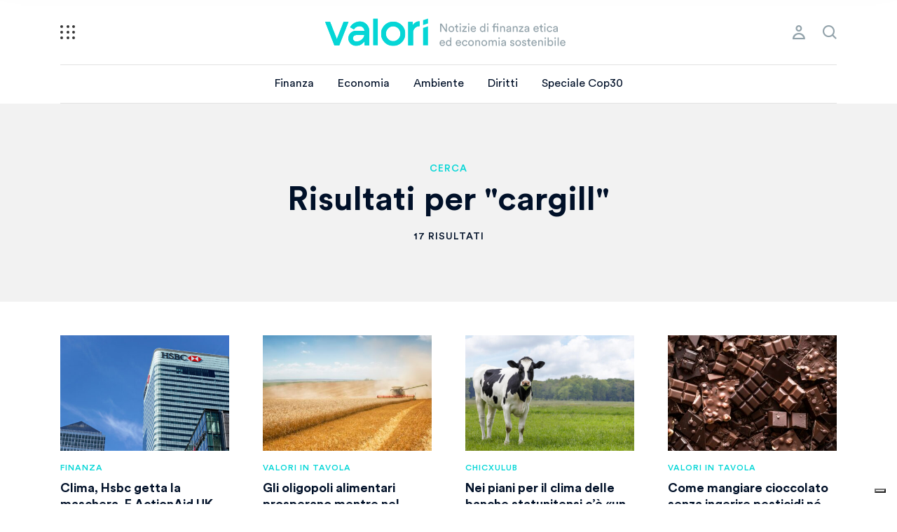

--- FILE ---
content_type: text/html; charset=UTF-8
request_url: https://valori.it/?s=cargill
body_size: 13663
content:
<!doctype html>
<html lang="it-IT">
  <head>
  <meta charset="utf-8">
  <meta http-equiv="x-ua-compatible" content="ie=edge">
  <meta name="viewport" content="width=device-width, initial-scale=1, shrink-to-fit=no, maximum-scale=1.0, user-scalable=0">
  <link rel="apple-touch-icon" sizes="57x57" href="https://valori.it/wp-content/themes/valori/dist/images/favicon/apple-icon-57x57_f9980990.png">
	<link rel="apple-touch-icon" sizes="60x60" href="https://valori.it/wp-content/themes/valori/dist/images/favicon/apple-icon-60x60_cac749cc.png">
	<link rel="apple-touch-icon" sizes="72x72" href="https://valori.it/wp-content/themes/valori/dist/images/favicon/apple-icon-72x72_d1d5ff13.png">
	<link rel="apple-touch-icon" sizes="76x76" href="https://valori.it/wp-content/themes/valori/dist/images/favicon/apple-icon-76x76_9b70c52c.png">
	<link rel="apple-touch-icon" sizes="114x114" href="https://valori.it/wp-content/themes/valori/dist/images/favicon/apple-icon-114x114_110598a2.png">
	<link rel="apple-touch-icon" sizes="120x120" href="https://valori.it/wp-content/themes/valori/dist/images/favicon/apple-icon-120x120_1a86ac9d.png">
	<link rel="apple-touch-icon" sizes="144x144" href="https://valori.it/wp-content/themes/valori/dist/images/favicon/apple-icon-144x144_3eb2f3c4.png">
	<link rel="apple-touch-icon" sizes="152x152" href="https://valori.it/wp-content/themes/valori/dist/images/favicon/apple-icon-152x152_aa670480.png">
	<link rel="apple-touch-icon" sizes="180x180" href="https://valori.it/wp-content/themes/valori/dist/images/favicon/apple-icon-180x180_bb75b5fd.png">
	<link rel="icon" type="image/png" sizes="192x192"  href="https://valori.it/wp-content/themes/valori/dist/images/favicon/android-icon-192x192_70745512.png">
	<link rel="icon" type="image/png" sizes="32x32" href="https://valori.it/wp-content/themes/valori/dist/images/favicon/favicon-32x32_fc254f3f.png">
	<link rel="icon" type="image/png" sizes="96x96" href="https://valori.it/wp-content/themes/valori/dist/images/favicon/favicon-96x96_94dee0e3.png">
	<link rel="icon" type="image/png" sizes="16x16" href="https://valori.it/wp-content/themes/valori/dist/images/favicon/favicon-16x16_2153ab91.png">
	<link rel="manifest" href="https://valori.it/wp-content/themes/valori/dist/images/favicon/manifest_b58fcfa7.json">
	<meta name="msapplication-TileColor" content="#ffffff">
	<meta name="msapplication-TileImage" content="https://valori.it/wp-content/themes/valori/dist/images/favicon/ms-icon-144x144_3eb2f3c4.png">
	<meta name="theme-color" content="#ffffff">
  <meta name='robots' content='noindex, follow' />
	<style>img:is([sizes="auto" i], [sizes^="auto," i]) { contain-intrinsic-size: 3000px 1500px }</style>
	
	<!-- This site is optimized with the Yoast SEO Premium plugin v26.7 (Yoast SEO v26.7) - https://yoast.com/wordpress/plugins/seo/ -->
	<title>Si è cercato cargill | Valori</title>
	<meta property="og:locale" content="it_IT" />
	<meta property="og:type" content="article" />
	<meta property="og:title" content="Si è cercato cargill | Valori" />
	<meta property="og:url" content="https://valori.it/search/cargill/" />
	<meta property="og:site_name" content="Valori" />
	<meta name="twitter:card" content="summary_large_image" />
	<meta name="twitter:title" content="Si è cercato cargill | Valori" />
	<meta name="twitter:site" content="@Valori_it" />
	<script type="application/ld+json" class="yoast-schema-graph">{"@context":"https://schema.org","@graph":[{"@type":["CollectionPage","SearchResultsPage"],"@id":"https://valori.it/?s=cargill","url":"https://valori.it/?s=cargill","name":"Si è cercato cargill | Valori","isPartOf":{"@id":"https://valori.it/#website"},"primaryImageOfPage":{"@id":"#primaryimage"},"image":{"@id":"#primaryimage"},"thumbnailUrl":"https://valori.it/wp-content/uploads/2025/07/hsbc-clima.jpg","breadcrumb":{"@id":"#breadcrumb"},"inLanguage":"it-IT"},{"@type":"ImageObject","inLanguage":"it-IT","@id":"#primaryimage","url":"https://valori.it/wp-content/uploads/2025/07/hsbc-clima.jpg","contentUrl":"https://valori.it/wp-content/uploads/2025/07/hsbc-clima.jpg","width":1920,"height":1080,"caption":"Hsbc abbandona l'Alleanza delle banche per il clima © Lubo Ivanko/iStockPhoto"},{"@type":"BreadcrumbList","@id":"#breadcrumb","itemListElement":[{"@type":"ListItem","position":1,"name":"Home","item":"https://valori.it/"},{"@type":"ListItem","position":2,"name":"Hai cercato cargill"}]},{"@type":"WebSite","@id":"https://valori.it/#website","url":"https://valori.it/","name":"Valori","description":"Notizie di finanza etica ed economia sostenibile","publisher":{"@id":"https://valori.it/#organization"},"potentialAction":[{"@type":"SearchAction","target":{"@type":"EntryPoint","urlTemplate":"https://valori.it/?s={search_term_string}"},"query-input":{"@type":"PropertyValueSpecification","valueRequired":true,"valueName":"search_term_string"}}],"inLanguage":"it-IT"},{"@type":"Organization","@id":"https://valori.it/#organization","name":"Valori.it","url":"https://valori.it/","logo":{"@type":"ImageObject","inLanguage":"it-IT","@id":"https://valori.it/#/schema/logo/image/","url":"https://valori.it/wp-content/uploads/2020/12/logo-valori.png","contentUrl":"https://valori.it/wp-content/uploads/2020/12/logo-valori.png","width":1747,"height":1240,"caption":"Valori.it"},"image":{"@id":"https://valori.it/#/schema/logo/image/"},"sameAs":["https://www.facebook.com/Valori.it/","https://x.com/Valori_it","https://mastodon.uno/@valori","https://www.instagram.com/valori.it/","https://www.linkedin.com/company/valori-it"],"publishingPrinciples":"https://valori.it/chi-siamo/","ownershipFundingInfo":"https://valori.it/chi-siamo/","actionableFeedbackPolicy":"https://valori.it/chi-siamo/","correctionsPolicy":"https://valori.it/chi-siamo/","ethicsPolicy":"https://valori.it/chi-siamo/","diversityPolicy":"https://valori.it/chi-siamo/","diversityStaffingReport":"https://valori.it/chi-siamo/"}]}</script>
	<!-- / Yoast SEO Premium plugin. -->


<link rel="alternate" type="application/rss+xml" title="Valori &raquo; Risultati della ricerca per i feed di &#8220;cargill&#8221;" href="https://valori.it/search/cargill/feed/rss2/" />
<script type="text/javascript">
/* <![CDATA[ */
window._wpemojiSettings = {"baseUrl":"https:\/\/s.w.org\/images\/core\/emoji\/16.0.1\/72x72\/","ext":".png","svgUrl":"https:\/\/s.w.org\/images\/core\/emoji\/16.0.1\/svg\/","svgExt":".svg","source":{"concatemoji":"https:\/\/valori.it\/wp-includes\/js\/wp-emoji-release.min.js?ver=6.8.3"}};
/*! This file is auto-generated */
!function(s,n){var o,i,e;function c(e){try{var t={supportTests:e,timestamp:(new Date).valueOf()};sessionStorage.setItem(o,JSON.stringify(t))}catch(e){}}function p(e,t,n){e.clearRect(0,0,e.canvas.width,e.canvas.height),e.fillText(t,0,0);var t=new Uint32Array(e.getImageData(0,0,e.canvas.width,e.canvas.height).data),a=(e.clearRect(0,0,e.canvas.width,e.canvas.height),e.fillText(n,0,0),new Uint32Array(e.getImageData(0,0,e.canvas.width,e.canvas.height).data));return t.every(function(e,t){return e===a[t]})}function u(e,t){e.clearRect(0,0,e.canvas.width,e.canvas.height),e.fillText(t,0,0);for(var n=e.getImageData(16,16,1,1),a=0;a<n.data.length;a++)if(0!==n.data[a])return!1;return!0}function f(e,t,n,a){switch(t){case"flag":return n(e,"\ud83c\udff3\ufe0f\u200d\u26a7\ufe0f","\ud83c\udff3\ufe0f\u200b\u26a7\ufe0f")?!1:!n(e,"\ud83c\udde8\ud83c\uddf6","\ud83c\udde8\u200b\ud83c\uddf6")&&!n(e,"\ud83c\udff4\udb40\udc67\udb40\udc62\udb40\udc65\udb40\udc6e\udb40\udc67\udb40\udc7f","\ud83c\udff4\u200b\udb40\udc67\u200b\udb40\udc62\u200b\udb40\udc65\u200b\udb40\udc6e\u200b\udb40\udc67\u200b\udb40\udc7f");case"emoji":return!a(e,"\ud83e\udedf")}return!1}function g(e,t,n,a){var r="undefined"!=typeof WorkerGlobalScope&&self instanceof WorkerGlobalScope?new OffscreenCanvas(300,150):s.createElement("canvas"),o=r.getContext("2d",{willReadFrequently:!0}),i=(o.textBaseline="top",o.font="600 32px Arial",{});return e.forEach(function(e){i[e]=t(o,e,n,a)}),i}function t(e){var t=s.createElement("script");t.src=e,t.defer=!0,s.head.appendChild(t)}"undefined"!=typeof Promise&&(o="wpEmojiSettingsSupports",i=["flag","emoji"],n.supports={everything:!0,everythingExceptFlag:!0},e=new Promise(function(e){s.addEventListener("DOMContentLoaded",e,{once:!0})}),new Promise(function(t){var n=function(){try{var e=JSON.parse(sessionStorage.getItem(o));if("object"==typeof e&&"number"==typeof e.timestamp&&(new Date).valueOf()<e.timestamp+604800&&"object"==typeof e.supportTests)return e.supportTests}catch(e){}return null}();if(!n){if("undefined"!=typeof Worker&&"undefined"!=typeof OffscreenCanvas&&"undefined"!=typeof URL&&URL.createObjectURL&&"undefined"!=typeof Blob)try{var e="postMessage("+g.toString()+"("+[JSON.stringify(i),f.toString(),p.toString(),u.toString()].join(",")+"));",a=new Blob([e],{type:"text/javascript"}),r=new Worker(URL.createObjectURL(a),{name:"wpTestEmojiSupports"});return void(r.onmessage=function(e){c(n=e.data),r.terminate(),t(n)})}catch(e){}c(n=g(i,f,p,u))}t(n)}).then(function(e){for(var t in e)n.supports[t]=e[t],n.supports.everything=n.supports.everything&&n.supports[t],"flag"!==t&&(n.supports.everythingExceptFlag=n.supports.everythingExceptFlag&&n.supports[t]);n.supports.everythingExceptFlag=n.supports.everythingExceptFlag&&!n.supports.flag,n.DOMReady=!1,n.readyCallback=function(){n.DOMReady=!0}}).then(function(){return e}).then(function(){var e;n.supports.everything||(n.readyCallback(),(e=n.source||{}).concatemoji?t(e.concatemoji):e.wpemoji&&e.twemoji&&(t(e.twemoji),t(e.wpemoji)))}))}((window,document),window._wpemojiSettings);
/* ]]> */
</script>
<style id='wp-emoji-styles-inline-css' type='text/css'>

	img.wp-smiley, img.emoji {
		display: inline !important;
		border: none !important;
		box-shadow: none !important;
		height: 1em !important;
		width: 1em !important;
		margin: 0 0.07em !important;
		vertical-align: -0.1em !important;
		background: none !important;
		padding: 0 !important;
	}
</style>
<link rel='stylesheet' id='wp-block-library-css' href='https://valori.it/wp-includes/css/dist/block-library/style.min.css?ver=6.8.3' type='text/css' media='all' />
<style id='global-styles-inline-css' type='text/css'>
:root{--wp--preset--aspect-ratio--square: 1;--wp--preset--aspect-ratio--4-3: 4/3;--wp--preset--aspect-ratio--3-4: 3/4;--wp--preset--aspect-ratio--3-2: 3/2;--wp--preset--aspect-ratio--2-3: 2/3;--wp--preset--aspect-ratio--16-9: 16/9;--wp--preset--aspect-ratio--9-16: 9/16;--wp--preset--color--black: #000000;--wp--preset--color--cyan-bluish-gray: #abb8c3;--wp--preset--color--white: #ffffff;--wp--preset--color--pale-pink: #f78da7;--wp--preset--color--vivid-red: #cf2e2e;--wp--preset--color--luminous-vivid-orange: #ff6900;--wp--preset--color--luminous-vivid-amber: #fcb900;--wp--preset--color--light-green-cyan: #7bdcb5;--wp--preset--color--vivid-green-cyan: #00d084;--wp--preset--color--pale-cyan-blue: #8ed1fc;--wp--preset--color--vivid-cyan-blue: #0693e3;--wp--preset--color--vivid-purple: #9b51e0;--wp--preset--gradient--vivid-cyan-blue-to-vivid-purple: linear-gradient(135deg,rgba(6,147,227,1) 0%,rgb(155,81,224) 100%);--wp--preset--gradient--light-green-cyan-to-vivid-green-cyan: linear-gradient(135deg,rgb(122,220,180) 0%,rgb(0,208,130) 100%);--wp--preset--gradient--luminous-vivid-amber-to-luminous-vivid-orange: linear-gradient(135deg,rgba(252,185,0,1) 0%,rgba(255,105,0,1) 100%);--wp--preset--gradient--luminous-vivid-orange-to-vivid-red: linear-gradient(135deg,rgba(255,105,0,1) 0%,rgb(207,46,46) 100%);--wp--preset--gradient--very-light-gray-to-cyan-bluish-gray: linear-gradient(135deg,rgb(238,238,238) 0%,rgb(169,184,195) 100%);--wp--preset--gradient--cool-to-warm-spectrum: linear-gradient(135deg,rgb(74,234,220) 0%,rgb(151,120,209) 20%,rgb(207,42,186) 40%,rgb(238,44,130) 60%,rgb(251,105,98) 80%,rgb(254,248,76) 100%);--wp--preset--gradient--blush-light-purple: linear-gradient(135deg,rgb(255,206,236) 0%,rgb(152,150,240) 100%);--wp--preset--gradient--blush-bordeaux: linear-gradient(135deg,rgb(254,205,165) 0%,rgb(254,45,45) 50%,rgb(107,0,62) 100%);--wp--preset--gradient--luminous-dusk: linear-gradient(135deg,rgb(255,203,112) 0%,rgb(199,81,192) 50%,rgb(65,88,208) 100%);--wp--preset--gradient--pale-ocean: linear-gradient(135deg,rgb(255,245,203) 0%,rgb(182,227,212) 50%,rgb(51,167,181) 100%);--wp--preset--gradient--electric-grass: linear-gradient(135deg,rgb(202,248,128) 0%,rgb(113,206,126) 100%);--wp--preset--gradient--midnight: linear-gradient(135deg,rgb(2,3,129) 0%,rgb(40,116,252) 100%);--wp--preset--font-size--small: 13px;--wp--preset--font-size--medium: 20px;--wp--preset--font-size--large: 36px;--wp--preset--font-size--x-large: 42px;--wp--preset--spacing--20: 0.44rem;--wp--preset--spacing--30: 0.67rem;--wp--preset--spacing--40: 1rem;--wp--preset--spacing--50: 1.5rem;--wp--preset--spacing--60: 2.25rem;--wp--preset--spacing--70: 3.38rem;--wp--preset--spacing--80: 5.06rem;--wp--preset--shadow--natural: 6px 6px 9px rgba(0, 0, 0, 0.2);--wp--preset--shadow--deep: 12px 12px 50px rgba(0, 0, 0, 0.4);--wp--preset--shadow--sharp: 6px 6px 0px rgba(0, 0, 0, 0.2);--wp--preset--shadow--outlined: 6px 6px 0px -3px rgba(255, 255, 255, 1), 6px 6px rgba(0, 0, 0, 1);--wp--preset--shadow--crisp: 6px 6px 0px rgba(0, 0, 0, 1);}:where(body) { margin: 0; }.wp-site-blocks > .alignleft { float: left; margin-right: 2em; }.wp-site-blocks > .alignright { float: right; margin-left: 2em; }.wp-site-blocks > .aligncenter { justify-content: center; margin-left: auto; margin-right: auto; }:where(.is-layout-flex){gap: 0.5em;}:where(.is-layout-grid){gap: 0.5em;}.is-layout-flow > .alignleft{float: left;margin-inline-start: 0;margin-inline-end: 2em;}.is-layout-flow > .alignright{float: right;margin-inline-start: 2em;margin-inline-end: 0;}.is-layout-flow > .aligncenter{margin-left: auto !important;margin-right: auto !important;}.is-layout-constrained > .alignleft{float: left;margin-inline-start: 0;margin-inline-end: 2em;}.is-layout-constrained > .alignright{float: right;margin-inline-start: 2em;margin-inline-end: 0;}.is-layout-constrained > .aligncenter{margin-left: auto !important;margin-right: auto !important;}.is-layout-constrained > :where(:not(.alignleft):not(.alignright):not(.alignfull)){margin-left: auto !important;margin-right: auto !important;}body .is-layout-flex{display: flex;}.is-layout-flex{flex-wrap: wrap;align-items: center;}.is-layout-flex > :is(*, div){margin: 0;}body .is-layout-grid{display: grid;}.is-layout-grid > :is(*, div){margin: 0;}body{padding-top: 0px;padding-right: 0px;padding-bottom: 0px;padding-left: 0px;}a:where(:not(.wp-element-button)){text-decoration: underline;}:root :where(.wp-element-button, .wp-block-button__link){background-color: #32373c;border-width: 0;color: #fff;font-family: inherit;font-size: inherit;line-height: inherit;padding: calc(0.667em + 2px) calc(1.333em + 2px);text-decoration: none;}.has-black-color{color: var(--wp--preset--color--black) !important;}.has-cyan-bluish-gray-color{color: var(--wp--preset--color--cyan-bluish-gray) !important;}.has-white-color{color: var(--wp--preset--color--white) !important;}.has-pale-pink-color{color: var(--wp--preset--color--pale-pink) !important;}.has-vivid-red-color{color: var(--wp--preset--color--vivid-red) !important;}.has-luminous-vivid-orange-color{color: var(--wp--preset--color--luminous-vivid-orange) !important;}.has-luminous-vivid-amber-color{color: var(--wp--preset--color--luminous-vivid-amber) !important;}.has-light-green-cyan-color{color: var(--wp--preset--color--light-green-cyan) !important;}.has-vivid-green-cyan-color{color: var(--wp--preset--color--vivid-green-cyan) !important;}.has-pale-cyan-blue-color{color: var(--wp--preset--color--pale-cyan-blue) !important;}.has-vivid-cyan-blue-color{color: var(--wp--preset--color--vivid-cyan-blue) !important;}.has-vivid-purple-color{color: var(--wp--preset--color--vivid-purple) !important;}.has-black-background-color{background-color: var(--wp--preset--color--black) !important;}.has-cyan-bluish-gray-background-color{background-color: var(--wp--preset--color--cyan-bluish-gray) !important;}.has-white-background-color{background-color: var(--wp--preset--color--white) !important;}.has-pale-pink-background-color{background-color: var(--wp--preset--color--pale-pink) !important;}.has-vivid-red-background-color{background-color: var(--wp--preset--color--vivid-red) !important;}.has-luminous-vivid-orange-background-color{background-color: var(--wp--preset--color--luminous-vivid-orange) !important;}.has-luminous-vivid-amber-background-color{background-color: var(--wp--preset--color--luminous-vivid-amber) !important;}.has-light-green-cyan-background-color{background-color: var(--wp--preset--color--light-green-cyan) !important;}.has-vivid-green-cyan-background-color{background-color: var(--wp--preset--color--vivid-green-cyan) !important;}.has-pale-cyan-blue-background-color{background-color: var(--wp--preset--color--pale-cyan-blue) !important;}.has-vivid-cyan-blue-background-color{background-color: var(--wp--preset--color--vivid-cyan-blue) !important;}.has-vivid-purple-background-color{background-color: var(--wp--preset--color--vivid-purple) !important;}.has-black-border-color{border-color: var(--wp--preset--color--black) !important;}.has-cyan-bluish-gray-border-color{border-color: var(--wp--preset--color--cyan-bluish-gray) !important;}.has-white-border-color{border-color: var(--wp--preset--color--white) !important;}.has-pale-pink-border-color{border-color: var(--wp--preset--color--pale-pink) !important;}.has-vivid-red-border-color{border-color: var(--wp--preset--color--vivid-red) !important;}.has-luminous-vivid-orange-border-color{border-color: var(--wp--preset--color--luminous-vivid-orange) !important;}.has-luminous-vivid-amber-border-color{border-color: var(--wp--preset--color--luminous-vivid-amber) !important;}.has-light-green-cyan-border-color{border-color: var(--wp--preset--color--light-green-cyan) !important;}.has-vivid-green-cyan-border-color{border-color: var(--wp--preset--color--vivid-green-cyan) !important;}.has-pale-cyan-blue-border-color{border-color: var(--wp--preset--color--pale-cyan-blue) !important;}.has-vivid-cyan-blue-border-color{border-color: var(--wp--preset--color--vivid-cyan-blue) !important;}.has-vivid-purple-border-color{border-color: var(--wp--preset--color--vivid-purple) !important;}.has-vivid-cyan-blue-to-vivid-purple-gradient-background{background: var(--wp--preset--gradient--vivid-cyan-blue-to-vivid-purple) !important;}.has-light-green-cyan-to-vivid-green-cyan-gradient-background{background: var(--wp--preset--gradient--light-green-cyan-to-vivid-green-cyan) !important;}.has-luminous-vivid-amber-to-luminous-vivid-orange-gradient-background{background: var(--wp--preset--gradient--luminous-vivid-amber-to-luminous-vivid-orange) !important;}.has-luminous-vivid-orange-to-vivid-red-gradient-background{background: var(--wp--preset--gradient--luminous-vivid-orange-to-vivid-red) !important;}.has-very-light-gray-to-cyan-bluish-gray-gradient-background{background: var(--wp--preset--gradient--very-light-gray-to-cyan-bluish-gray) !important;}.has-cool-to-warm-spectrum-gradient-background{background: var(--wp--preset--gradient--cool-to-warm-spectrum) !important;}.has-blush-light-purple-gradient-background{background: var(--wp--preset--gradient--blush-light-purple) !important;}.has-blush-bordeaux-gradient-background{background: var(--wp--preset--gradient--blush-bordeaux) !important;}.has-luminous-dusk-gradient-background{background: var(--wp--preset--gradient--luminous-dusk) !important;}.has-pale-ocean-gradient-background{background: var(--wp--preset--gradient--pale-ocean) !important;}.has-electric-grass-gradient-background{background: var(--wp--preset--gradient--electric-grass) !important;}.has-midnight-gradient-background{background: var(--wp--preset--gradient--midnight) !important;}.has-small-font-size{font-size: var(--wp--preset--font-size--small) !important;}.has-medium-font-size{font-size: var(--wp--preset--font-size--medium) !important;}.has-large-font-size{font-size: var(--wp--preset--font-size--large) !important;}.has-x-large-font-size{font-size: var(--wp--preset--font-size--x-large) !important;}
:where(.wp-block-post-template.is-layout-flex){gap: 1.25em;}:where(.wp-block-post-template.is-layout-grid){gap: 1.25em;}
:where(.wp-block-columns.is-layout-flex){gap: 2em;}:where(.wp-block-columns.is-layout-grid){gap: 2em;}
:root :where(.wp-block-pullquote){font-size: 1.5em;line-height: 1.6;}
</style>
<link rel='stylesheet' id='sage/main.css-css' href='https://valori.it/wp-content/themes/valori/dist/styles/main_bd5b1e2f.css' type='text/css' media='all' />
<script type="text/javascript" src="https://valori.it/wp-includes/js/jquery/jquery.min.js?ver=3.7.1" id="jquery-core-js"></script>
<script type="text/javascript" src="https://valori.it/wp-includes/js/jquery/jquery-migrate.min.js?ver=3.4.1" id="jquery-migrate-js"></script>
<link rel="https://api.w.org/" href="https://valori.it/wp-json/" /><link rel="EditURI" type="application/rsd+xml" title="RSD" href="https://valori.it/xmlrpc.php?rsd" />
<style type="text/css">.recentcomments a{display:inline !important;padding:0 !important;margin:0 !important;}</style>  <!-- Google Tag Manager / Iubenda -->
	  	<script>(function(w,d,s,l,i){w[l]=w[l]||[];w[l].push({'gtm.start':
  	new Date().getTime(),event:'gtm.js'});var f=d.getElementsByTagName(s)[0],
  	j=d.createElement(s),dl=l!='dataLayer'?'&l='+l:'';j.async=true;j.src=
  	'https://www.googletagmanager.com/gtm.js?id='+i+dl;f.parentNode.insertBefore(j,f);
  	})(window,document,'script','dataLayer','GTM-5LGG869');</script>
		<script type="text/javascript">
		var _iub = _iub || [];
		_iub.csConfiguration = {
			"consentOnContinuedBrowsing":false,
			"floatingPreferencesButtonDisplay":"bottom-right",
			"perPurposeConsent":true,
			"siteId":1077590,
			"whitelabel":false,
			"cookiePolicyId":54003552,
			"lang":"it",
			"banner":{
				"acceptButtonColor":"#FDA547",
				"acceptButtonDisplay":true,
				"backgroundColor":"#001028",
				"closeButtonDisplay":false,
				"customizeButtonCaptionColor":"#001028",
				"customizeButtonColor":"#FFFFFF",
				"customizeButtonDisplay":true,
				"fontSizeBody":"16px",
				"position":"bottom",
				"rejectButtonColor":"#FDA547",
				"rejectButtonDisplay":true
			},
			"callback": {
				onPreferenceExpressedOrNotNeeded: function(preference) {
					dataLayer.push({
							iubenda_ccpa_opted_out: _iub.cs.api.isCcpaOptedOut()
					});

					if (!preference) {
							dataLayer.push({
									event: "iubenda_preference_not_needed"
							});
					} else {
						if (preference.consent === true) {
								dataLayer.push({
										event: "iubenda_consent_given"
								});
						} else if (preference.consent === false) {
								dataLayer.push({
										event: "iubenda_consent_rejected"
								});
						} else if (preference.purposes) {
								for (var purposeId in preference.purposes) {
										if (preference.purposes[purposeId]) {
												dataLayer.push({
														event: "iubenda_consent_given_purpose_" + purposeId
												});
										}
								}
						}
					}
				}
			}
		};
		</script>
		<script type="text/javascript" src="//cdn.iubenda.com/cs/iubenda_cs.js" charset="UTF-8" async></script>
		<script type="text/javascript">
			var _iub = _iub || {};
			_iub.cons_instructions = _iub.cons_instructions || [];
			 _iub.cons_instructions.push(["init", {api_key: "E0IsBS3W2QWz8kiHeISb5wcMxxj7ywrH"}]);
		</script>
		<script type="text/javascript" src="https://cdn.iubenda.com/cons/iubenda_cons.js" async></script>
		<!-- End Google Tag Manager / Iubenda -->
</head>
  <body class="search search-results wp-theme-valoriresources app-data index-data search-data">
	  <!-- Google Tag Manager (noscript) -->
		<noscript><iframe src="https://www.googletagmanager.com/ns.html?id=GTM-5LGG869" height="0" width="0" style="display:none;visibility:hidden"></iframe></noscript>
		<!-- End Google Tag Manager (noscript) -->
        <header class="header">
  <div class="container">
	  <a class="hamburger" href="#" title="menu">
		  <i></i>
		  <i></i>
		  <i></i>
		  <i></i>
		  <i></i>
		  <i></i>
		  <i></i>
		  <i></i>
		  <i></i>
	  </a>
    <a class="brand" href="https://valori.it/" title="logo">
          </a>
    <nav class="nav-primary">
              <div class="menu-menu-principale-container"><ul id="menu-menu-principale" class="nav"><li id="menu-item-62660" class="menu-item menu-item-type-taxonomy menu-item-object-category menu-item-62660"><a href="https://valori.it/temi/finanza/">Finanza</a></li>
<li id="menu-item-62661" class="menu-item menu-item-type-taxonomy menu-item-object-category menu-item-62661"><a href="https://valori.it/temi/economia/">Economia</a></li>
<li id="menu-item-163593" class="menu-item menu-item-type-taxonomy menu-item-object-category menu-item-163593"><a href="https://valori.it/temi/ambiente/">Ambiente</a></li>
<li id="menu-item-62733" class="menu-item menu-item-type-taxonomy menu-item-object-category menu-item-62733"><a href="https://valori.it/temi/diritti/">Diritti</a></li>
<li id="menu-item-166930" class="menu-item menu-item-type-custom menu-item-object-custom menu-item-166930"><a href="https://roadtobelem.valori.it/">Speciale Cop30</a></li>
<li id="menu-item-140775" class="menu-item menu-item-type-post_type menu-item-object-page menu-item-140775"><a href="https://valori.it/newsletter/">Le nostre newsletter</a></li>
<li id="menu-item-129650" class="menu-item menu-item-type-taxonomy menu-item-object-category menu-item-129650"><a href="https://valori.it/temi/opinioni/">Opinioni</a></li>
<li id="menu-item-129649" class="menu-item menu-item-type-taxonomy menu-item-object-category menu-item-129649"><a href="https://valori.it/temi/editoriali/">e-ditoriali</a></li>
<li id="menu-item-113239" class="menu-item menu-item-type-custom menu-item-object-custom menu-item-113239"><a href="https://festival.valori.it">FestiValori</a></li>
<li id="menu-item-26695" class="menu-item menu-item-type-taxonomy menu-item-object-category menu-item-26695"><a href="https://valori.it/temi/educazione-critica-finanza/">Abc della finanza</a></li>
<li id="menu-item-58877" class="menu-item menu-item-type-custom menu-item-object-custom menu-item-58877"><a href="https://valori.it/podcast/">Podcast</a></li>
<li id="menu-item-24010" class="menu-item menu-item-type-custom menu-item-object-custom menu-item-24010"><a href="https://valori.it/dossier/">Dossier</a></li>
<li id="menu-item-71064" class="menu-item menu-item-type-taxonomy menu-item-object-category menu-item-71064"><a href="https://valori.it/temi/lab/">Officina</a></li>
<li id="menu-item-68417" class="menu-item menu-item-type-taxonomy menu-item-object-category menu-item-68417"><a href="https://valori.it/temi/rubriche/">Le rubriche</a></li>
<li id="menu-item-30958" class="menu-item menu-item-type-custom menu-item-object-custom menu-item-30958"><a href="https://valori.it/glossario/">Le parole della finanza</a></li>
<li id="menu-item-62726" class="menu-item menu-item-type-post_type menu-item-object-page menu-item-62726"><a href="https://valori.it/sostieni-valori/">Sostieni Valori.it!</a></li>
<li><a class="a_menu" href="#">Esplora</a></li></ul></div>
          </nav>
        <nav class="nav-secondary">
	    <div>
		    <ul class="nav">
			    						<li class="icon-profile"><a class="popup-toggle" href="#login-popup">profile</a></li>
										<li class="icon-search"><a href="#">search</a></li>
				</ul>
			</div>
    </nav>
        <nav class="nav-sidebar">
	    <div class="sidebar-content">
		    <div class="sidebar-scroll">
			    <nav class="nav-secondary">
				    <div>
												</div>
			    </nav>

			    				  		        <div class="menu-menu-principale-container"><ul id="menu-menu-principale-1" class="nav-main"><li class="menu-item menu-item-type-taxonomy menu-item-object-category menu-item-62660"><a href="https://valori.it/temi/finanza/">Finanza</a></li>
<li class="menu-item menu-item-type-taxonomy menu-item-object-category menu-item-62661"><a href="https://valori.it/temi/economia/">Economia</a></li>
<li class="menu-item menu-item-type-taxonomy menu-item-object-category menu-item-163593"><a href="https://valori.it/temi/ambiente/">Ambiente</a></li>
<li class="menu-item menu-item-type-taxonomy menu-item-object-category menu-item-62733"><a href="https://valori.it/temi/diritti/">Diritti</a></li>
<li class="menu-item menu-item-type-custom menu-item-object-custom menu-item-166930"><a href="https://roadtobelem.valori.it/">Speciale Cop30</a></li>
<li class="menu-item menu-item-type-post_type menu-item-object-page menu-item-140775"><a href="https://valori.it/newsletter/">Le nostre newsletter</a></li>
<li class="menu-item menu-item-type-taxonomy menu-item-object-category menu-item-129650"><a href="https://valori.it/temi/opinioni/">Opinioni</a></li>
<li class="menu-item menu-item-type-taxonomy menu-item-object-category menu-item-129649"><a href="https://valori.it/temi/editoriali/">e-ditoriali</a></li>
<li class="menu-item menu-item-type-custom menu-item-object-custom menu-item-113239"><a href="https://festival.valori.it">FestiValori</a></li>
<li class="menu-item menu-item-type-taxonomy menu-item-object-category menu-item-26695"><a href="https://valori.it/temi/educazione-critica-finanza/">Abc della finanza</a></li>
<li class="menu-item menu-item-type-custom menu-item-object-custom menu-item-58877"><a href="https://valori.it/podcast/">Podcast</a></li>
<li class="menu-item menu-item-type-custom menu-item-object-custom menu-item-24010"><a href="https://valori.it/dossier/">Dossier</a></li>
<li class="menu-item menu-item-type-taxonomy menu-item-object-category menu-item-71064"><a href="https://valori.it/temi/lab/">Officina</a></li>
<li class="menu-item menu-item-type-taxonomy menu-item-object-category menu-item-68417"><a href="https://valori.it/temi/rubriche/">Le rubriche</a></li>
<li class="menu-item menu-item-type-custom menu-item-object-custom menu-item-30958"><a href="https://valori.it/glossario/">Le parole della finanza</a></li>
<li class="menu-item menu-item-type-post_type menu-item-object-page menu-item-62726"><a href="https://valori.it/sostieni-valori/">Sostieni Valori.it!</a></li>
</ul></div>
		      		      		        <div class="menu-menu-informazioni-container"><ul id="menu-menu-informazioni" class="nav-mini"><li id="menu-item-23577" class="menu-item menu-item-type-post_type menu-item-object-page menu-item-23577"><a href="https://valori.it/chi-siamo/">Chi siamo</a></li>
<li id="menu-item-23548" class="cta menu-item menu-item-type-post_type menu-item-object-page menu-item-23548"><a href="https://valori.it/newsletter/">Iscriviti alla newsletter</a></li>
<li id="menu-item-22" class="icon-facebook2 menu-item menu-item-type-custom menu-item-object-custom menu-item-22"><a href="https://www.facebook.com/Valori.it/">Facebook</a></li>
<li id="menu-item-23" class="icon-instagram2 menu-item menu-item-type-custom menu-item-object-custom menu-item-23"><a href="https://www.instagram.com/valori.it/">Instagram</a></li>
<li id="menu-item-63693" class="icon-linkedin2 menu-item menu-item-type-custom menu-item-object-custom menu-item-63693"><a href="https://www.linkedin.com/company/valori-it/">Linkedin</a></li>
<li id="menu-item-63694" class="icon-podcast2 menu-item menu-item-type-custom menu-item-object-custom menu-item-63694"><a href="https://valori.it/podcast/">Podcast</a></li>
</ul></div>
		      		    </div>
	    </div>
	  </nav>
	  <nav class="nav-search">
	    <div class="search-content">
		    <div class="container">
  		    <div class="search-scroll">
  			    <form role="search" method="get" id="searchform" action="https://valori.it/">
  				    <input class="search-input" placeholder="Cosa stai cercando?" type="text" value="" name="s" id="s"><input type="submit" value="&#xE904;">
  			    </form>
  			    <div class="search-wrap">
  				    <div class="search-body"></div>
  				    <div class="loader">
  						  <svg viewBox="25 25 50 50"><circle cx="50" cy="50" r="20" fill="none" stroke-width="5" stroke-miterlimit="10"/></svg>
  				  	</div>
  			    </div>
  		    </div>
		    </div>
	    </div>
	  </nav>
	    </div>
  <div class="bar"><div id="headerbar"></div></div>
</header>
      <section class="archive-header">
	<div class="content">
  	<h6>Cerca</h6><h2>Risultati per "cargill"</h2><h6>17 risultati</h6>
	</div>
</section>
  
    <div class="wrap container" role="document">
      <main class="main">
        	<section class="archive">
		 			<article class="archive post-166137 post type-post status-publish format-standard has-post-thumbnail hentry category-finanza tag-banche tag-combustibili-fossili tag-crisi-climatica trending-banchefossili">
			<a class="post__thumb" href="https://valori.it/clima-hsbc-actionaid/" title="Clima, Hsbc getta la maschera. E ActionAid UK sposta i suoi conti altrove">
			<div><img src="https://valori.it/wp-content/uploads/2025/07/hsbc-clima-500x280.jpg" alt="Hsbc alleanza per il clima" loading="lazy" /></div>
		</a>
		<div class="post__content">
			<div class="meta"><a class="cat" href="https://valori.it/temi/finanza/">Finanza</a></div>
  					  <h2><a href="https://valori.it/clima-hsbc-actionaid/">Clima, Hsbc getta la maschera. E ActionAid UK sposta i suoi conti altrove</a></h2>
		  <p>ActionAid Uk punta il dito su Hsbc: ha un impatto devastante sul clima e ridimensiona drasticamente i propri impegni per il futuro</p>
		  <span><a href="https://valori.it/author/neri/">Valentina Neri</a></span>
		</div>
</article>
		 			<article class="archive post-151193 post type-post status-publish format-standard has-post-thumbnail hentry category-valori-in-tavola tag-cibo tag-oligopoli trending-agricoltori">
			<a class="post__thumb" href="https://valori.it/monopolio-alimentare/" title="Gli oligopoli alimentari prosperano mentre nel mondo cresce la fame">
			<div><img src="https://valori.it/wp-content/uploads/2024/09/monopoli-alimentari-500x280.jpg" alt="oligopolio alimentare" loading="lazy" /></div>
		</a>
		<div class="post__content">
			<div class="meta"><a class="cat" href="https://valori.it/temi/newsletter/valori-in-tavola/">Valori in tavola</a></div>
  					  <h2><a href="https://valori.it/monopolio-alimentare/">Gli oligopoli alimentari prosperano mentre nel mondo cresce la fame</a></h2>
		  <p>Il matrimonio tra due giganti dell'agroalimentare restringe ancor di più un oligopolio in grado di far salire i prezzi in tutto il mondo</p>
		  <span><a href="https://valori.it/author/cantalino/">Rita Cantalino</a></span>
		</div>
</article>
		 			<article class="archive post-145809 post type-post status-publish format-standard has-post-thumbnail hentry category-11-anni tag-banche tag-cibo tag-crisi-climatica tag-finanza">
			<a class="post__thumb" href="https://valori.it/banche-usa-clima/" title="Nei piani per il clima delle banche statunitensi c&#8217;è «un enorme buco a forma di mucca»">
			<div><img src="https://valori.it/wp-content/uploads/2024/06/carne-clima-500x280.jpg" alt="aziende produttrici di carne finanziate dalle banche statunitensi" loading="lazy" /></div>
		</a>
		<div class="post__content">
			<div class="meta"><a class="cat" href="https://valori.it/temi/newsletter/11-anni/">Chicxulub</a></div>
  					  <h2><a href="https://valori.it/banche-usa-clima/">Nei piani per il clima delle banche statunitensi c&#8217;è «un enorme buco a forma di mucca»</a></h2>
		  <p>Mentre firmano impegni per il clima, gli istituti finanziano le industrie produttrici di carne, latticini e mangimi, tra i maggiori emettitori al mondo.</p>
		  <span><a href="https://valori.it/author/cantalino/">Rita Cantalino</a></span>
		</div>
</article>
		 			<article class="archive post-143523 post type-post status-publish format-standard has-post-thumbnail hentry category-valori-in-tavola tag-deforestazione tag-materie-prime-alimentari tag-speculazione">
			<a class="post__thumb" href="https://valori.it/mangiare-cioccolato-pesticidi-deforestazione/" title="Come mangiare cioccolato senza ingerire pesticidi né provocare deforestazione">
			<div><img src="https://valori.it/wp-content/uploads/2024/03/cacao-cioccolato-Say-Cheese-iStockPhoto-500x280.jpg" alt="cacao cioccolato Say-Cheese iStockPhoto" loading="lazy" /></div>
		</a>
		<div class="post__content">
			<div class="meta"><a class="cat" href="https://valori.it/temi/newsletter/valori-in-tavola/">Valori in tavola</a></div>
  					  <h2><a href="https://valori.it/mangiare-cioccolato-pesticidi-deforestazione/">Come mangiare cioccolato senza ingerire pesticidi né provocare deforestazione</a></h2>
		  <p>Troppo spesso i prodotti a base di cacao solo legati a processi di deforestazione e coltivati con pesticidi vietati nell'Unione europea</p>
		  <span><a href="https://valori.it/author/claudia/">Claudia Vago</a></span>
		</div>
</article>
		 			<article class="archive post-141268 post type-post status-publish format-standard has-post-thumbnail hentry category-finanza tag-derivati tag-finanziarizzazione tag-speculazione-sul-cibo trending-agricoltori">
			<a class="post__thumb" href="https://valori.it/prezzi-agricoli-finanziarizzazione/" title="I prezzi agricoli dipendono da dinamiche interamente finanziarie">
			<div><img src="https://valori.it/wp-content/uploads/2024/01/prezzi-agricoli-fondi-investimento-finanza-finanziarizzazione-500x280.jpg" alt="prezzi agricoli fondi investimento finanza finanziarizzazione" loading="lazy" /></div>
		</a>
		<div class="post__content">
			<div class="meta"><a class="cat" href="https://valori.it/temi/finanza/">Finanza</a></div>
  					  <h2><a href="https://valori.it/prezzi-agricoli-finanziarizzazione/">I prezzi agricoli dipendono da dinamiche interamente finanziarie</a></h2>
		  <p>La finanza domina ogni ambito della produzione di cibo e con i suoi strumenti determina i prezzi agricoli, scontentando gli agricoltori</p>
		  <span><a href="https://valori.it/author/alessandro-volpi/">Alessandro Volpi</a></span>
		</div>
</article>
		 			<article class="archive post-121831 post type-post status-publish format-standard has-post-thumbnail hentry category-finanza tag-banche tag-speculazione trending-ucraina">
			<a class="post__thumb" href="https://valori.it/ricostruzione-ucraina/" title="Come la finanza guadagna prima con la distruzione e poi con la ricostruzione dell&#8217;Ucraina">
			<div><img src="https://valori.it/wp-content/uploads/2023/03/ucraina-guerra-e1679052281553-500x280.jpeg" alt="ricostruzione dell'Ucraina" loading="lazy" /></div>
		</a>
		<div class="post__content">
			<div class="meta"><a class="cat" href="https://valori.it/temi/finanza/">Finanza</a></div>
  					  <h2><a href="https://valori.it/ricostruzione-ucraina/">Come la finanza guadagna prima con la distruzione e poi con la ricostruzione dell&#8217;Ucraina</a></h2>
		  <p>Migliaia di aziende si stanno preparando per una nuova corsa all'oro: la ricostruzione dell'Ucraina. Un cantiere da 750 miliardi di dollari</p>
		  <span><a href="https://valori.it/author/bongioanni/">Maurizio Bongioanni</a></span>
		</div>
</article>
		 			<article class="archive post-107430 post type-post status-publish format-standard has-post-thumbnail hentry category-economia tag-materie-prime-alimentari">
			<a class="post__thumb" href="https://valori.it/cioccolato-cacao-sostenibile-africa/" title="Il cacao può essere sostenibile. In Africa nasce una “ribellione virtuosa”">
			<div><img src="https://valori.it/wp-content/uploads/2022/05/Un-coltivatore-di-cacao-in-Africa-500x280.jpg" alt="Un coltivatore di cacao in Africa" loading="lazy" /></div>
		</a>
		<div class="post__content">
			<div class="meta"><a class="cat" href="https://valori.it/temi/economia/">Economia</a></div>
  					  <h2><a href="https://valori.it/cioccolato-cacao-sostenibile-africa/">Il cacao può essere sostenibile. In Africa nasce una “ribellione virtuosa”</a></h2>
		  <p>Dalla Costa d'Avorio al Togo alcuni produttori di cacao si ribellano alle regole dettate dai big mondiali del settore</p>
		  <span><a href="https://valori.it/author/claudia/">Claudia Vago</a></span>
		</div>
</article>
		 			<article class="archive post-72433 post type-post status-publish format-standard has-post-thumbnail hentry category-finanza tag-deforestazione">
			<a class="post__thumb" href="https://valori.it/amazzonia-chi-finanzia-deforestazione/" title="Amazzonia, ecco chi finanzia la deforestazione">
			<div><img src="https://valori.it/wp-content/uploads/2021/02/Watatakalu-Yawalapiti-attivista-a-capo-del-Movimento-delle-donne-indigene-dello-Xingu-durante-una-protesta-500x280.jpg" alt="Amazzonia Watatakalu Yawalapiti, attivista a capo del Movimento delle donne indigene dello Xingu durante una protesta © Complicity in destruction 3, Amazon Watch, 2021" loading="lazy" /></div>
		</a>
		<div class="post__content">
			<div class="meta"><a class="cat" href="https://valori.it/temi/finanza/">Finanza</a></div>
  					  <h2><a href="https://valori.it/amazzonia-chi-finanzia-deforestazione/">Amazzonia, ecco chi finanzia la deforestazione</a></h2>
		  <p>Nel Brasile di Bolsonaro la deforestazione avanza ancora. Un report fa i nomi dei finanziatori e delle imprese responsabili, tra miniere, energia e agroindustria</p>
		  <span><a href="https://valori.it/author/fontana/">Corrado Fontana</a></span>
		</div>
</article>
		 			<article class="archive post-70088 post type-post status-publish format-standard has-post-thumbnail hentry category-ambiente category-gallery tag-deforestazione">
			<a class="post__thumb" href="https://valori.it/gallery-ammazonia-deforestazione/" title="Gallery | Amazzonia: le foreste che non ci sono più">
			<div><img src="https://valori.it/wp-content/uploads/2021/01/GP0STURQN_Medium_res-500x280.jpg" alt="Deforestazione e monitoraggio degli incendi in Amazzonia ad agosto 2020 grazie ai dati di rilevazione satellitare dei punti di calore. Stato di Amazonas, Brasilee - 17 agosto 2020 - © Christian Braga / Greenpeace" loading="lazy" /></div>
		</a>
		<div class="post__content">
			<div class="meta"><a class="cat" href="https://valori.it/temi/ambiente/">Ambiente</a></div>
  					  <h2><a href="https://valori.it/gallery-ammazonia-deforestazione/">Gallery | Amazzonia: le foreste che non ci sono più</a></h2>
		  <p>Nelle straordinarie immagini di Greenpeace quasi 20 anni di deforestazione che avanza e distrugge la foresta pluviale  in Amazzonia. Nessuno ferma i giganti dell'agribusiness </p>
		  <span><a href="https://valori.it/author/fontana/">Corrado Fontana</a></span>
		</div>
</article>
		 			<article class="archive post-66836 post type-post status-publish format-standard has-post-thumbnail hentry category-finanza tag-cibo tag-co2">
			<a class="post__thumb" href="https://valori.it/carne-allevata-vegetale-coltivata/" title="Quale carne mangeremo? La bistecca veg guadagna terreno">
			<div><img src="https://valori.it/wp-content/uploads/2020/10/concept-di-esame-di-carne-coltivata-in-laboratorio-iStock-1077963602-500x280.jpg" alt="concept di esame di carne coltivata in laboratorio" loading="lazy" /></div>
		</a>
		<div class="post__content">
			<div class="meta"><a class="cat" href="https://valori.it/temi/finanza/">Finanza</a></div>
  					  <h2><a href="https://valori.it/carne-allevata-vegetale-coltivata/">Quale carne mangeremo? La bistecca veg guadagna terreno</a></h2>
		  <p>Si apre e cresce il mercato dei sostituti vegetali della carne da allevamenti. Tra 10 anni potremmo avere al supermercato quella coltivata da cellule staminali</p>
		  <span><a href="https://valori.it/author/fontana/">Corrado Fontana</a></span>
		</div>
</article>
		 					 			<article class="archive post-59634 post type-post status-publish format-standard has-post-thumbnail hentry category-finanza tag-co2 tag-cop25 tag-crisi-climatica dossier-novembre2019">
			<a class="post__thumb" href="https://valori.it/dieci-multinazionali-nemiche-clima/" title="Cibo, bibite, energia, crociere, edilizia: 10 multinazionali ammazza-clima">
			<div><img src="https://valori.it/wp-content/uploads/2021/09/eco-ansia-bambino-contro-linquinamento-ambientale-protesta-in-una-discarica-di-rifiuti-@-Halfpoint-iStockPhoto-500x280.jpg" alt="eco-ansia e cambiamenti climatici, bambino contro l'inquinamento ambientale protesta in una discarica di rifiuti" loading="lazy" /></div>
		</a>
		<div class="post__content">
			<div class="meta"><a class="cat" href="https://valori.it/temi/finanza/">Finanza</a></div>
  					  <h2><a href="https://valori.it/dieci-multinazionali-nemiche-clima/">Cibo, bibite, energia, crociere, edilizia: 10 multinazionali ammazza-clima</a></h2>
		  <p>Basta un pugno di corporation per produrre un impatto climatico devastante. Un viaggio fra azioni e produzioni dannose. Per imparare cosa non va fatto</p>
		  <span><a href="https://valori.it/author/fontana/">Corrado Fontana</a></span>
		</div>
</article>
			</section>
  
	<nav class="navigation pagination" aria-label="Paginazione degli articoli">
		<h2 class="screen-reader-text">Paginazione degli articoli</h2>
		<div class="nav-links"><span aria-current="page" class="page-numbers current">1</span>
<a class="page-numbers" href="https://valori.it/page/2/?s=cargill">2</a>
<a class="next page-numbers" href="https://valori.it/page/2/?s=cargill"></a></div>
	</nav>      </main>
                </div>
        <section class="pre-footer">
  <div class="container">
    <article class="newsletter newsletter--">
	<div class="content content--circular">
        <h6>Newsletter</h6>
    <h2>Iscriviti a <span>Valori</span></h2>
    <p>Il meglio delle notizie di finanza etica ed economia sostenibile.</p>
				<form class="form-newsletter" data-rest="https://valori.it/wp-json/">
      <input type="hidden" name="list" value="1"/>
			<input type="email" placeholder="Inserisci e-mail" name="EMAIL" class="email"><input type="submit" value="Iscriviti">
			<input id="privacy-69709f1149012" name="newsletter" class="privacyinput" type="checkbox"><label for="privacy-69709f1149012">Dichiaro di aver letto e accettato l’<a href="//www.iubenda.com/privacy-policy/54003552" class="iubenda-nostyle no-brand iubenda-embed">informativa in materia di privacy</a></label>
			<div class="subscribe-result"></div>
		</form>
    <ul class="newsletter-info">
      <li>
        <span class="icon-clock"></span> Settimanale
      </li>
            <li>
        <span class="icon-password"></span>
        <a target="_blank" href="http://a6g4x1.emailsp.com/frontend/nl_preview_window.aspx?idNL=556">Anteprima</a>
      </li>
          </ul>
	</div>
</article>
  </div>
</section>

<footer class="footer">
  <div class="container">
	  <div class="footer-widgets">
      <div class="footer-brand"></div>
    	<section class="widget block-3 widget_block widget_media_image">
<figure class="wp-block-image size-full"><a href="https://valori.it/valori-greenpeace-stampa-libera-per-il-clima/"><img loading="lazy" decoding="async" width="200" height="142" src="https://valori.it/wp-content/uploads/2024/04/stampa-libera-per-il-clima-logo.png" alt="" class="wp-image-146860"/></a></figure>
</section><section class="widget text-3 widget_text"><h3>Contatti</h3>			<div class="textwidget"><p>info@valori.it</p>
</div>
		</section><section class="widget nav_menu-4 widget_nav_menu"><h3>Progetto</h3><div class="menu-progetto-container"><ul id="menu-progetto" class="menu"><li id="menu-item-23604" class="menu-item menu-item-type-post_type menu-item-object-page menu-item-23604"><a href="https://valori.it/chi-siamo/">Chi siamo</a></li>
<li id="menu-item-23605" class="menu-item menu-item-type-post_type menu-item-object-page menu-item-23605"><a href="https://valori.it/newsletter/">Newsletter</a></li>
</ul></div></section>	  </div>
	  <div class="footer-strip">
		  <a target="_blank" href="http://finanzaetica.info/" class="footer-ffe">
			  Valori.it è un progetto della Fondazione Finanza Etica.<br>
			  Testata registrata presso il Tribunale di Milano, 65 del 1 marzo 2018.		  </a>
		  <div class="footer-social">
			  <h3>Seguici</h3>
			  <a target="_blank" href="https://www.facebook.com/Valori.it/" title="facebook"><i class="icon-facebook2"></i></a>			  <a target="_blank" href="https://www.instagram.com/valori.it/" title="instagram"><i class="icon-instagram2"></i></a>			  			  <a target="_blank" href="https://www.linkedin.com/company/valori-it/" title="linkedin"><i class="icon-linkedin2"></i></a>			  <a target="_blank" href="https://fanlink.to/Valori_it" title="podcast"><i class="icon-podcast2"></i></a>		  </div>
	  </div>
			  <div class="footer-credits">
		  <div><p xmlns:cc="http://creativecommons.org/ns#" >I contenuti di questo sito sono rilasciati con licenza <a href="http://creativecommons.org/licenses/by-nc-sa/4.0/?ref=chooser-v1" target="_blank" rel="license noopener noreferrer" style="display:inline-block;">CC BY-NC-SA 4.0<img style="height:22px!important;margin-left:3px;vertical-align:text-bottom;" src="https://mirrors.creativecommons.org/presskit/icons/cc.svg?ref=chooser-v1"><img style="height:22px!important;margin-left:3px;vertical-align:text-bottom;" src="https://mirrors.creativecommons.org/presskit/icons/by.svg?ref=chooser-v1"><img style="height:22px!important;margin-left:3px;vertical-align:text-bottom;" src="https://mirrors.creativecommons.org/presskit/icons/nc.svg?ref=chooser-v1"><img style="height:22px!important;margin-left:3px;vertical-align:text-bottom;" src="https://mirrors.creativecommons.org/presskit/icons/sa.svg?ref=chooser-v1"></a></p></div>
		  <div>
  		  			  <a href="//www.iubenda.com/privacy-policy/54003552" class="iubenda-nostyle no-brand iubenda-embed" title="Privacy Policy">Privacy</a> &amp;
			  <a class="iubenda-nostyle no-brand iubenda-embed" href="//www.iubenda.com/privacy-policy/54003552/cookie-policy">Cookies</a>
			  			  — Designed by <a target="_blank" href="https://mozestudio.com">Moze</a>
			  <script type="text/javascript">(function (w,d) {var loader = function () {var s = d.createElement("script"), tag = d.getElementsByTagName("script")[0]; s.src = "//cdn.iubenda.com/iubenda.js"; tag.parentNode.insertBefore(s,tag);}; if(w.addEventListener){w.addEventListener("load", loader, false);}else if(w.attachEvent){w.attachEvent("onload", loader);}else{w.onload = loader;}})(window, document);</script>
			</div>
	  </div>
  </div>
</footer>

    <section class="login popup popup--form" id="login-popup">
	<div class="popup__logo"></div>
	<a class="popup__close" href="#"></a>
	<h4>Effettua il login</h4>
	<form id="login" class="ajax-auth form" action="login" method="post" autocomplete="off">
    <input type="hidden" id="security" name="security" value="0af63857e2" /><input type="hidden" name="_wp_http_referer" value="/?s=cargill" />  
    
    <label for="username">Email</label>
    <input id="username" type="text" required="" name="username" placeholder="">
    
    <label for="password">Password</label>
    <a href="#" class="toggle-password icon-password"></a>
    <input id="password" type="password" required="" class="required" name="password" placeholder="">
    
    <a class="popup-toggle secondary" href="#recover-popup">Recupera password</a>
    <input id="remember" type="checkbox" checked="">
    <label for="remember">Ricordami</label>
    
    <input class="submit_button" type="submit" value="Login">
    <div class="loader"><svg viewBox="25 25 50 50"><circle cx="50" cy="50" r="20" fill="none" stroke-width="5" stroke-miterlimit="10"/></svg></div>
    
	  <p class="status"></p>
	  
	  <small>Non sei registrato? <a class="popup-toggle link--arrow" href="#register-popup">Crea un account</a></small>
	</form>	
</section>

<section class="popup popup--form" id="recover-popup">
	<div class="popup__logo"></div>
	<a class="popup__close" href="#"></a>
	<h4>Reset password</h4>
	<p>Per proseguire, inserisci l'indirizzo e-mail utilizzato per la registrazione del tuo account.</p>
	<form class="form" id="lostPassword" method="post" autocomplete="off">
		<input type="hidden" id="user_lost_password_nonce" name="user_lost_password_nonce" value="ca119a19fd" /><input type="hidden" name="_wp_http_referer" value="/?s=cargill" />		
		<label for="user_login">Email</label>
		<input type="text" name="user_login" id="user_login" data-parsley-type="email" required="" class="input" value="" size="20" placeholder="" />
		
						<input type="hidden" name="back_url" id="back_url" value="https://valori.it/?s=cargill" autocomplete="off" />
		
		<input type="submit" name="wp-submit" id="wp-submit" value="Reset password" />
		<div class="loader"><svg viewBox="25 25 50 50"><circle cx="50" cy="50" r="20" fill="none" stroke-width="5" stroke-miterlimit="10"/></svg></div>
		<p class="status"></p>
		
		<small>Ti sei perso? <a class="popup-toggle link--arrow" href="#login-popup">Torna al login</a></small>
	</form>
</section>

<section class="register popup popup--form" id="register-popup">
	<div class="popup__logo"></div>
	<a class="popup__close" href="#"></a>
	<h4>Crea un account</h4>
	<form id="register" class="ajax-auth form"  action="register" method="post" autocomplete="off">
	    <input type="hidden" id="signonsecurity" name="signonsecurity" value="32da559b82" /><input type="hidden" name="_wp_http_referer" value="/?s=cargill" />         

			<label for="signonfirstname">Nome e cognome</label>
			<input id="signonfirstname" type="text" required="" name="signonfirstname" placeholder="" />

	    <label for="email">Email</label>
	    <input id="email" type="text" required="" data-parsley-type="email" name="email" placeholder="">

		  <label for="signonpassword">Password</label>
			<a href="#" class="toggle-password icon-password"></a>
			<input id="signonpassword" type="password" required="" name="signonpassword" placeholder="" >

			<label for="password2">Conferma password</label>
			<a href="#" class="toggle-password icon-password"></a>
			<input type="password" id="password2" data-parsley-equalto="#signonpassword" required="" name="password2" placeholder="">

			<label>Conoscevi già Valori?</label>
			<input id="socio" type="checkbox" value="1">
			<label for="socio">Si, sono già abbonato/a a Valori o socio/a di Banca Etica</label>
			<hr>
			<input id="newuser-newsletter" name="newsletter" type="checkbox" value="1">
			<label for="newuser-newsletter">Voglio ricevere la newsletter di Valori</label>
			
			<fieldset>
			<input id="newuser-privacy" name="generic" type="checkbox" required="">
			<label for="newuser-privacy">Ho letto e accetto l'<a href="//www.iubenda.com/privacy-policy/54003552" class="iubenda-nostyle no-brand iubenda-embed" title="Privacy Policy">informativa sulla privacy</a></label>
			</fieldset>
		  <input class="submit_button" type="submit" value="Crea account">
			<div class="loader"><svg viewBox="25 25 50 50"><circle cx="50" cy="50" r="20" fill="none" stroke-width="5" stroke-miterlimit="10"/></svg></div>
		  <p class="status"></p>
		  
		  <small>Sei già registrato? <a class="link--arrow popup-toggle" href="#login-popup">Effettua il login</a></small>
	</form>
</section>

    <script type="speculationrules">
{"prefetch":[{"source":"document","where":{"and":[{"href_matches":"\/*"},{"not":{"href_matches":["\/wp-*.php","\/wp-admin\/*","\/wp-content\/uploads\/*","\/wp-content\/*","\/wp-content\/plugins\/*","\/wp-content\/themes\/valori\/resources\/*","\/*\\?(.+)"]}},{"not":{"selector_matches":"a[rel~=\"nofollow\"]"}},{"not":{"selector_matches":".no-prefetch, .no-prefetch a"}}]},"eagerness":"conservative"}]}
</script>
<script type="text/javascript" src="https://valori.it/wp-content/themes/valori/dist/scripts/main_bd5b1e2f.js" id="sage/main.js-js"></script>
  <script>(function(){function c(){var b=a.contentDocument||a.contentWindow.document;if(b){var d=b.createElement('script');d.innerHTML="window.__CF$cv$params={r:'9c15d9c5eb20910d',t:'MTc2ODk4ODQzMy4wMDAwMDA='};var a=document.createElement('script');a.nonce='';a.src='/cdn-cgi/challenge-platform/scripts/jsd/main.js';document.getElementsByTagName('head')[0].appendChild(a);";b.getElementsByTagName('head')[0].appendChild(d)}}if(document.body){var a=document.createElement('iframe');a.height=1;a.width=1;a.style.position='absolute';a.style.top=0;a.style.left=0;a.style.border='none';a.style.visibility='hidden';document.body.appendChild(a);if('loading'!==document.readyState)c();else if(window.addEventListener)document.addEventListener('DOMContentLoaded',c);else{var e=document.onreadystatechange||function(){};document.onreadystatechange=function(b){e(b);'loading'!==document.readyState&&(document.onreadystatechange=e,c())}}}})();</script></body>
</html>
